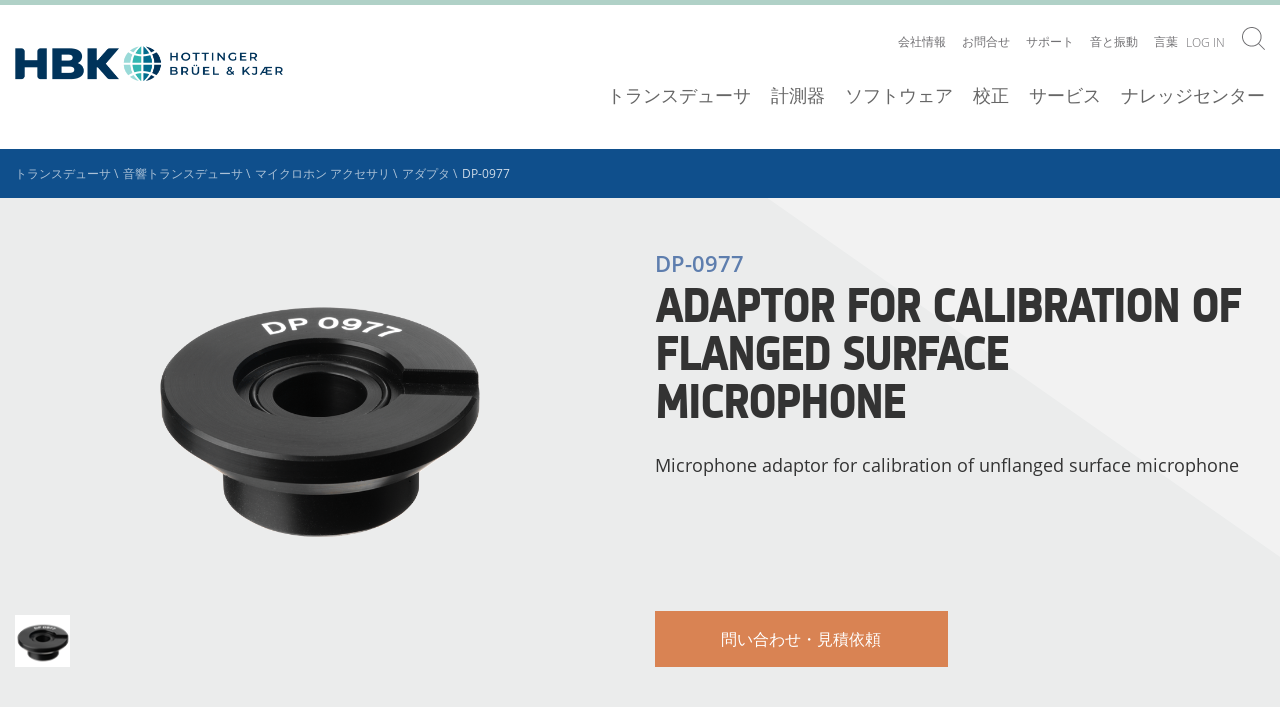

--- FILE ---
content_type: text/css
request_url: https://www.bksv.com/customcss/temp-styles.css
body_size: 363
content:
<styles>
@media (min-width: 1030px) {
  .product-list__item__content--fixed-height {
      height: 120px;
  }
  .product-list--2col .product-list__item__content--fixed-height {
      height: 120px;
  }
}
.product-list__item__title--xl {
    font-size: 20px;
}

/* pagination */
    
.pagination {
    display: inline-block;
}
.pagination a {
    color: black;
    float: left;
    padding: 8px 16px;
    text-decoration: none;
}
.pagination a.active {
    background-color: #0f4f8c	;
    color: white;
}
.pagination a:hover:not(.active) {
    background-color: #ddd;
}


/* standard table */

table.blueTable {
    border: 1px solid #B0D1C7;
    background-color: transparent;
    width: 100%;
    text-align: left;
    border-collapse: collapse;
}
table.blueTable td, table.blueTable th {
    border: 1px solid #AAAAAA;
    padding: 3px 2px;
}
table.blueTable tbody td {
    font-size: 13px;
}
table.blueTable tr:nth-child(even) {
    background: #FFFFFF;
}
table.blueTable thead {
    background: #B0D1C7;
}
table.blueTable thead th {
    font-size: 15px;
    font-weight: bold;
    color: #000000;
    border-left: 2px solid #D0E4F5;
}
table.blueTable thead th:first-child {
    border-left: none;
}
table.blueTable tfoot td {
    font-size: 14px;
}
table.blueTable tfoot .links {
    text-align: right;
}
table.blueTable tfoot .links a{
    display: inline-block;
    background: #1C6EA4;
    color: #FFFFFF;
    padding: 2px 8px;
    border-radius: 5px;
}



</styles>
